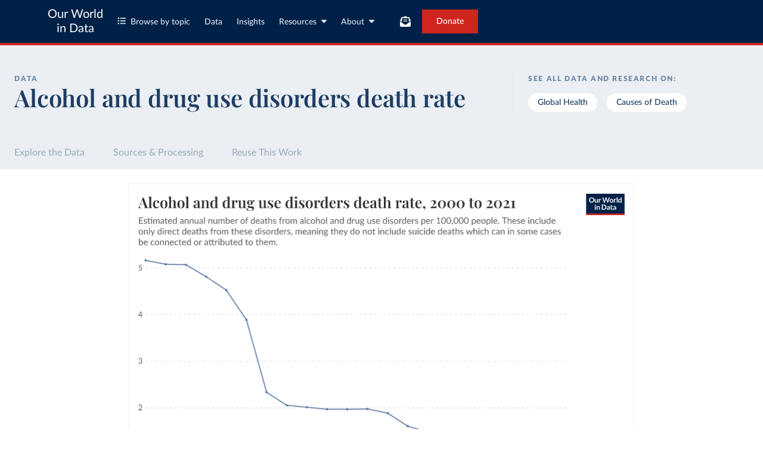

--- FILE ---
content_type: image/svg+xml
request_url: https://ourworldindata.org/yc-logo.svg
body_size: 1921
content:
<svg xmlns="http://www.w3.org/2000/svg" fill="none" viewBox="0 0 123 30"><path fill="#fff" fill-rule="evenodd" d="M29.2273.4846H.5729v29.0308h28.6544V.4846ZM8.9801 7.5484l4.9656 9.3866.0046 6.0981h1.9099v-6l4.9655-9.4847h-2.1012l-2.8655 5.9031-.0045.0068c-.1898.2885-.3789.5759-.4738.8644-.0545.2227-.1411.3814-.223.5316-.0603.1105-.118.2163-.1585.3395-.0479-.0479-.0719-.1205-.0958-.1931-.0239-.0725-.0478-.145-.0956-.1934-.0478-.0969-.0717-.1696-.0956-.2423-.0239-.0727-.0479-.1454-.0957-.2423v-.097l-.0957-.0969c-.0366-.0738-.0592-.1336-.0786-.1847-.0311-.0823-.0537-.142-.1127-.2018-.0957-.0969-.1913-.1939-.1913-.2908l-2.8655-5.903H8.9801Z" clip-rule="evenodd"/><path fill="#fff" d="M40.6982 10.6904c1.2072 0 2.255.3265 3.0613.9808l-.8052.9807c-.7255-.4892-1.4498-.8157-2.3347-.8157-1.3701 0-2.4167.735-2.9805 2.123-.3223.8158-.4829 1.8774-.4829 3.2654 0 1.0616.1595 1.9593.4032 2.6123.6446 1.5508 1.6924 2.2847 3.3028 2.2847.886 0 1.6924-.2447 2.4167-.8158l.8052 1.0615c-1.0478.6531-2.1639.9808-3.3825.9808-1.4498 0-2.6582-.5712-3.6251-1.7954-.9681-1.1538-1.3701-2.6931-1.3701-4.5692 0-1.8762.4829-3.3462 1.4498-4.5693.8861-1.0615 2.0956-1.7146 3.5454-1.7146l-.0034-.0092Zm4.592 8.0804c0-1.4689.3223-2.6123 1.0477-3.4269.7255-.8147 1.6116-1.3062 2.7391-1.3062 1.2892 0 2.3347.4892 3.0613 1.5508.5638.8157.8052 1.9592.8052 3.3461 0 1.6327-.4829 2.9389-1.3701 3.7546-.6671.5938-1.5289.9139-2.4167.8977-1.2072 0-2.0956-.4084-2.8199-1.3061-.7255-.8158-1.0478-2.04-1.0478-3.51h.0012Zm5.6397-2.3654c-.4031-.735-.968-1.1538-1.8529-1.1538s-1.4498.3265-1.853.9807c-.3223.4893-.4032 1.3062-.4032 2.3654 0 1.3881.1595 2.3654.5638 2.9389.4043.5734.968.8976 1.7721.8976.9681 0 1.6115-.4892 1.9338-1.388.1595-.4893.2415-1.1539.2415-1.9593.0797-1.223-.0797-2.123-.4032-2.693l.0011.0115Zm4.5898.1615c0-.8977-.0798-1.6327-.3223-2.1923l1.37-.3265c.2415.4085.3224.8977.3224 1.3061v.0808c.3223-.3265.6446-.6531 1.1388-.8977.5638-.3265 1.0478-.4892 1.5307-.4892.7255 0 1.3701.3265 1.7721.8977.0797.1615.2415.4084.3223.5711.9681-.9807 1.853-1.4688 2.8199-1.4688.6446 0 1.2072.2446 1.6115.6531.4032.4892.6447 1.0615.6447 1.7146v6.7731h-1.4715v-6.6923c0-.8977-.4032-1.3062-1.1389-1.3062-.4031 0-.886.1615-1.2892.4892-.1594.1616-.4829.4085-.8861.735l-.1594.1616v6.6115H60.254v-6.3761c0-.5712-.0797-.9808-.2414-1.1539-.2415-.2446-.4829-.3265-.8861-.3265-.6446 0-1.3701.4084-2.255 1.223v6.6924h-1.3507l-.0011-6.6797Zm13.6974-6.203 1.4498-.3266c.1594.6531.2414 1.3881.2414 2.2846v3.0197c.8052-.8158 1.6924-1.2231 2.5785-1.2231 1.0478 0 1.9338.4084 2.4976 1.2231.6446.8157.968 1.9592.968 3.3461 0 1.4689-.3223 2.6123-.968 3.51-.6458.8977-1.5307 1.3062-2.5785 1.3062a2.8178 2.8178 0 0 1-1.3701-.3266c-.4829-.2446-.8052-.4892-1.0477-.8157l-.2415.9807h-1.3701c.1595-.4084.2415-1.1538.2415-2.2846v-8.5731c-.0798-.9807-.1595-1.7146-.4032-2.123l.0023.0023Zm2.3347 5.5384c-.2414.1616-.4829.4085-.6446.6531v4.6754c.5637.735 1.2892 1.0615 2.1639 1.0615.7255 0 1.2892-.2446 1.6115-.8157.4032-.6531.6446-1.5508.6446-2.857 0-1.1538-.1594-1.9592-.5637-2.4484-.3223-.4893-.8861-.735-1.6924-.735-.4829-.0808-1.0478.0807-1.5307.4892l.0114-.0231Zm7.4939-4.3846c0-.3265.0797-.5711.3223-.8158.2426-.2446.4829-.3265.8052-.3265.3223 0 .5637.0808.8052.3265.2414.2458.3223.4893.3223.8158 0 .3265-.0797.5712-.3223.8158-.2426.2446-.4829.3265-.8052.3265-.3223 0-.5638-.0808-.8052-.3265-.2414-.2458-.3223-.4893-.3223-.8158Zm.3348 11.7439v-8.977l1.4498-.2446v9.2239l-1.4498-.0023Zm4.5806-6.6947c0-.653 0-1.0615-.0797-1.223 0-.2447-.1594-.4893-.3223-.8977l1.3701-.4085a2.916 2.916 0 0 1 .3223 1.3881c.8861-.8977 1.853-1.3881 2.8199-1.3881.4829 0 .886.0808 1.2892.3265.4032.2458.7255.5712.8861.9808.1594.3266.2414.6531.2414 1.0616v6.8561H89.118v-6.1211c0-.735-.0797-1.2231-.3223-1.4689a1.3315 1.3315 0 0 0-.4422-.3045 1.3179 1.3179 0 0 0-.5247-.104c-.3223 0-.8052.1616-1.2892.4085a4.694 4.694 0 0 0-1.2084.8977v6.6923h-1.3701v-6.6958Zm9.7489-.3265-.7254-.9808c1.2072-.8157 2.4167-1.223 3.7059-1.223 1.2892 0 2.0956.4892 2.4976 1.388.1594.3266.1594.8158.1594 1.5508v.4892l-.0797 2.9389v.4084c0 .4893 0 .8158.0797 1.0616.0798.3265.3223.5711.6446.735l-.7254.9807c-.6446-.2446-1.0478-.653-1.2073-1.3061-.8052.8158-1.6923 1.2231-2.5784 1.2231-.8861 0-1.6115-.2446-2.1639-.735-.4829-.4085-.7255-1.0616-.7255-1.8773a2.6952 2.6952 0 0 1 .2914-1.3473 2.6534 2.6534 0 0 1 .917-1.0193c.8052-.5711 2.0136-.8157 3.4645-.8157h.6446v-.6531c0-.735-.0797-1.2231-.3223-1.3881a1.5142 1.5142 0 0 0-.5492-.3825 1.4967 1.4967 0 0 0-.658-.1067c-.4829 0-1.0478.1615-1.6924.4084l-.9681.6531-.0091-.0023Zm4.2709 4.8162.0797-2.3654h-.7255c-1.2892 0-2.0955.2446-2.5784.735-.3223.3265-.4829.8157-.4829 1.4688 0 1.0616.4829 1.6327 1.5306 1.6327a2.5401 2.5401 0 0 0 1.2799-.4351 2.5858 2.5858 0 0 0 .884-1.0337l.0126-.0023Zm5.9611-6.7754h2.255l-.403 1.1538h-1.853v5.7958c0 .4892.079.8158.241 1.0615.16.1616.483.3266.886.3266.322 0 .645-.0808.886-.1616l.16.8977c-.483.2446-.968.3266-1.531.3266-1.37 0-2.014-.6531-2.014-2.04v-6.2031h-1.208v-1.1539h1.139v-.1615c0-.1615.08-.8158.159-1.8773V12l1.45-.3265c-.159.9807-.159 1.8773-.159 2.6123l-.008-.0046Zm3.706 4.4884c0-1.4688.322-2.6123 1.048-3.4269.644-.8158 1.611-1.3061 2.739-1.3061 1.289 0 2.334.4892 3.061 1.5507.564.8158.805 1.9593.805 3.3462 0 1.6327-.483 2.9388-1.37 3.7546-.667.5937-1.529.9139-2.417.8977-1.207 0-2.095-.4085-2.82-1.3062-.644-.8157-1.047-2.04-1.047-3.51h.001Zm5.72-2.3654c-.403-.735-.968-1.1538-1.853-1.1538s-1.449.3265-1.853.9808c-.322.4892-.403 1.3061-.403 2.3654 0 1.388.16 2.3653.564 2.9388.404.5735.968.8977 1.772.8977.968 0 1.612-.4892 1.934-1.3881.159-.4892.241-1.1538.241-1.9592 0-1.2231-.159-2.1231-.403-2.6931l.001.0115Zm4.59-.0023c0-.8157-.08-1.4688-.322-1.9592l1.37-.4085c.22.4281.331.9054.322 1.3881v.1616c.726-.9808 1.531-1.4689 2.498-1.4689.159 0 .322 0 .483.0808l-.564 1.5508c-.16-.0808-.322-.0808-.403-.0808-.323 0-.726.0808-1.048.3265-.322.2458-.645.4893-.805.8158a3.0766 3.0766 0 0 0-.161.9796v5.6308h-1.37v-7.0166Z"/></svg>